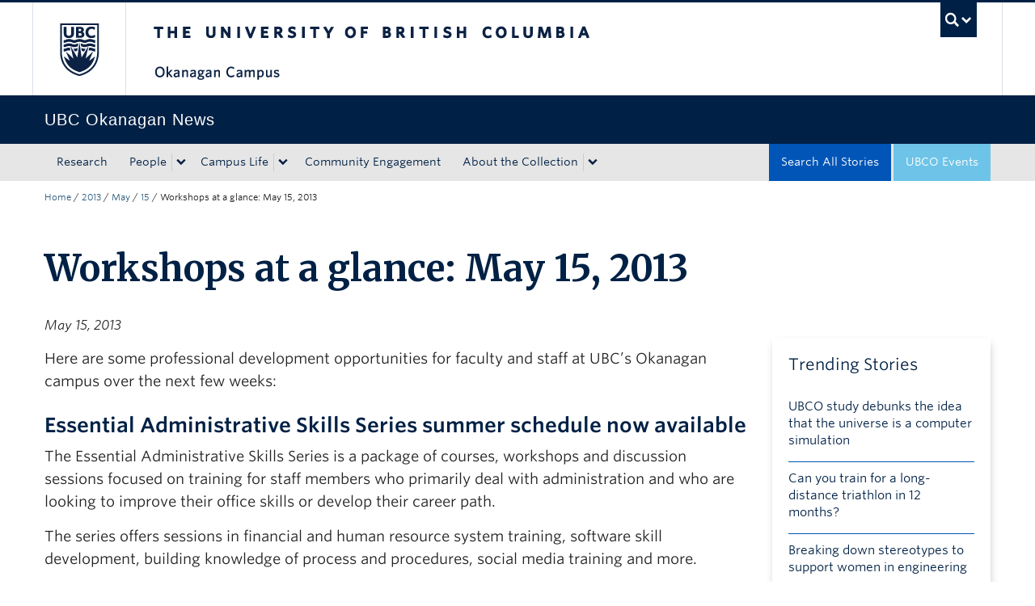

--- FILE ---
content_type: text/css; charset=utf-8
request_url: https://news.ok.ubc.ca/wp-content/uploads/sites/213/sites/213/custom-css/custom-css-full.css?ver=e285ef4ebca95fb64ac80068cb1439f0
body_size: 61
content:
.page-18790 .ubco-news-byline {
    text-transform: none;
}

--- FILE ---
content_type: text/css
request_url: https://tags.srv.stackadapt.com/sa.css
body_size: -11
content:
:root {
    --sa-uid: '0-67aede83-90b9-5659-63af-804cebd5853a';
}

--- FILE ---
content_type: text/plain; charset=utf-8
request_url: https://tags.srv.stackadapt.com/saq_pxl?uid=1BYjskqrztV4Y6pKC3MTgw&is_js=true&landing_url=https%3A%2F%2Fnews.ok.ubc.ca%2F2013%2F05%2F15%2Fworkshops-at-a-glance-may-15-2013%2F&t=Workshops%20at%20a%20glance%3A%20May%2015%2C%202013%20-%20UBC%27s%20Okanagan%20News&tip=rfNsZmOUBwqoqJDklvn3vE7HSPE-Ib4fSPowSUxmHGw&host=https%3A%2F%2Fnews.ok.ubc.ca&sa_conv_data_css_value=%20%220-67aede83-90b9-5659-63af-804cebd5853a%22&sa_conv_data_image_value=ffd8ffe000104a46494600010101006000600000ffdb004300080606070605080707070909080a0c140d0c0b0b0c1912130f141d1a1f1e1d1a1c1c20242e2720222c231c1c2837292c30313434341f27393d38323c2e333432ffdb0043010909090c0b0c180d0d1832211c213232323232323232323232323232323232323232323232323232323232323232323232323232323232323232323232323232ffc00011080001000103012200021101031101ffc4001f0000010501010101010100000000000000000102030405060708090a0bffc400b5100002010303020403050504040000017d01020300041105122131410613516107227114328191a1082342b1c11552d1f02433627282090a161718191a25262728292a3435363738393a434445464748494a535455565758595a636465666768696a737475767778797a838485868788898a92939495969798999aa2a3a4a5a6a7a8a9aab2b3b4b5b6b7b8b9bac2c3c4c5c6c7c8c9cad2d3d4d5d6d7d8d9dae1e2e3e4e5e6e7e8e9eaf1f2f3f4f5f6f7f8f9faffc4001f0100030101010101010101010000000000000102030405060708090a0bffc400b51100020102040403040705040400010277000102031104052131061241510761711322328108144291a1b1c109233352f0156272d10a162434e125f11718191a262728292a35363738393a434445464748494a535455565758595a636465666768696a737475767778797a82838485868788898a92939495969798999aa2a3a4a5a6a7a8a9aab2b3b4b5b6b7b8b9bac2c3c4c5c6c7c8c9cad2d3d4d5d6d7d8d9dae2e3e4e5e6e7e8e9eaf2f3f4f5f6f7f8f9faffda000c03010002110311003f00f7fa28a2803fffd967aede8390b9565963af804cebd5853a03801250&l_src=&l_src_d=&u_src=&u_src_d=&shop=false&sa-user-id-v3=s%253AAQAKINc44T-GKW2MwYL9Vw_yHl2tvMVVNSlpYAAQsU5BVaunELcBGAQghvO6yQYwAToE_kXKCEIEqVI9Yg.wNvJZhYVuCB21g57n8CHl0B0viP6jcYG6mArxbf%252Bn3g&sa-user-id-v2=s%253AZ67eg5C5Vlljr4BM69WFOgOAElA.VKNUuUsRv1LpayTTLvbfU9bvDupBUrbtejKVkugiLDc&sa-user-id=s%253A0-67aede83-90b9-5659-63af-804cebd5853a.YdfpOFu7mgEbVJsv2pAOjN24%252BF0ATYk155QeM%252FHIenw
body_size: 63
content:
{"conversion_tracker_uids":["HZTeOsOTbbhGH6FHphFTgL"],"retargeting_tracker_uids":["JiAdOGy0w2e8BgVfAhBOv5"],"lookalike_tracker_uids":["j7nJN98I6IrUleZxTNPikI"]}

--- FILE ---
content_type: text/plain
request_url: https://www.google-analytics.com/j/collect?v=1&_v=j102&a=1937683316&t=pageview&_s=1&dl=https%3A%2F%2Fnews.ok.ubc.ca%2F2013%2F05%2F15%2Fworkshops-at-a-glance-may-15-2013%2F&ul=en-us%40posix&dt=Workshops%20at%20a%20glance%3A%20May%2015%2C%202013%20-%20UBC%27s%20Okanagan%20News&sr=1280x720&vp=1280x720&_u=YGBAgEABAAAAACAAI~&jid=1877053091&gjid=1233528291&cid=673965310.1764669831&tid=UA-80315621-1&_gid=1627811617.1764669831&_slc=1&gtm=45He5bi1n81NK8H98Mv830732605za200zd830732605&gcd=13l3l3l3l1l1&dma=0&tag_exp=103116026~103200004~104527906~104528501~104684208~104684211~115583767~115938465~115938468~116184927~116184929~116217636~116217638~116251938~116251940~116474637&z=1065037569
body_size: -450
content:
2,cG-DF57WCWPSL